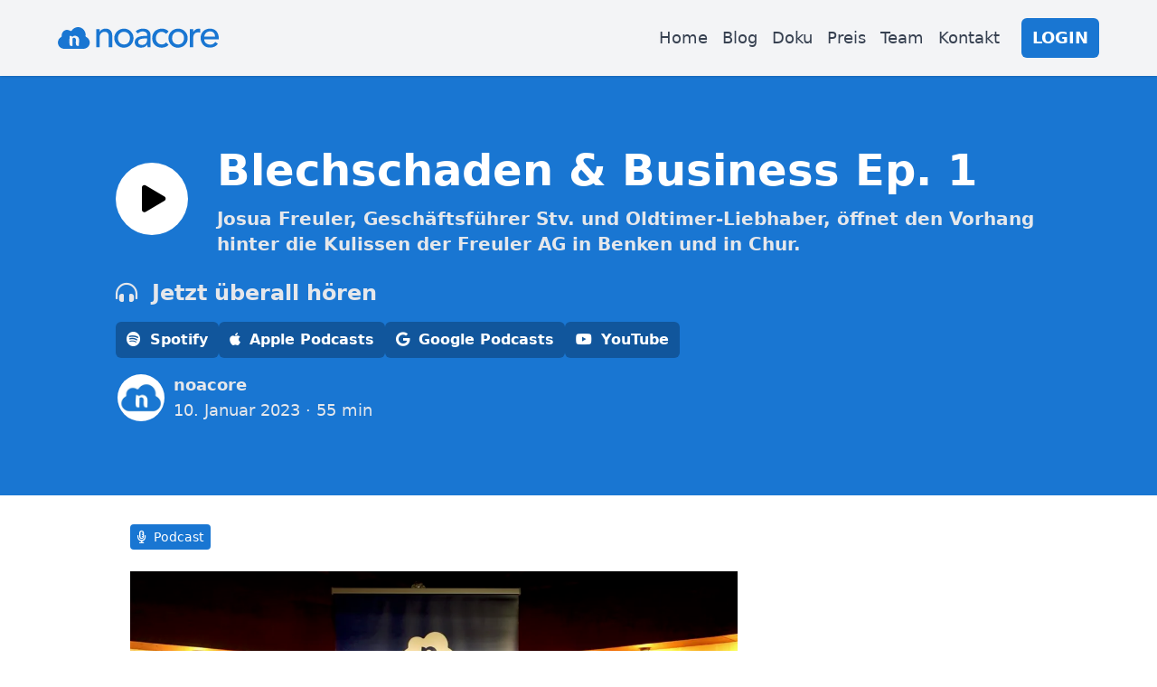

--- FILE ---
content_type: text/html
request_url: https://www.noacore.ch/blog/podcast/episode-1/
body_size: 9915
content:
<!doctype html><html lang="de" dir="ltr"><head><meta charset="utf-8"><meta http-equiv="X-UA-Compatible" content="IE=edge"><meta http-equiv="Content-Type" content="text/html; charset=utf-8"><meta name="viewport" content="width=device-width,initial-scale=1,viewport-fit=cover"><title>Blechschaden &amp; Business Ep. 1 | noacore</title><meta name="title" content="Blechschaden &amp; Business Ep. 1 | noacore"><meta name="description" content="Josua Freuler, Geschäftsführer Stv. und Oldtimer-Liebhaber, öffnet den Vorhang hinter die Kulissen der Freuler AG in Benken und in Chur."><meta name="keywords" content="blogPost,podcast,noacore,App,Web,Carrosserie,Lackiererei,Spritzwerk,Fahrzeugbau,Garage,Auto,Zeiterfassung,Planung,Fotodokumentation,Software,Programm,Digital,Werkzeug"><meta name="author" content="Surnet GmbH"><meta name="robots" content="index, follow"><link rel="canonical" href="https://www.noacore.ch/blog/podcast/episode-1/"><link rel="stylesheet" href="/css/styles.css"><link rel="apple-touch-icon" sizes="180x180" href="/apple-touch-icon.png"><link rel="icon" type="image/png" sizes="32x32" href="/favicon-32x32.png"><link rel="icon" type="image/png" sizes="194x194" href="/favicon-194x194.png"><link rel="icon" type="image/png" sizes="192x192" href="/android-chrome-192x192.png"><link rel="icon" type="image/png" sizes="16x16" href="/favicon-16x16.png"><link rel="manifest" href="/site.webmanifest"><link rel="mask-icon" href="/safari-pinned-tab.svg" color="#1976d2"><meta name="apple-mobile-web-app-title" content="noacore"><meta name="application-name" content="noacore"><meta name="msapplication-TileColor" content="#2d89ef"><meta name="theme-color" content="#1976d2"><meta property="og:type" content="website"><meta property="og:title" content="Blechschaden &amp; Business Ep. 1"><meta property="og:description" content="Josua Freuler, Geschäftsführer Stv. und Oldtimer-Liebhaber, öffnet den Vorhang hinter die Kulissen der Freuler AG in Benken und in Chur."><meta property="og:url" content="https://www.noacore.ch/blog/podcast/episode-1/"><meta property="og:image" content="https://www.noacore.ch/social/blog-podcast-episode-1.png"><meta property="og:image:alt" content="Blechschaden &amp; Business Ep. 1 | noacore"><meta property="twitter:card" content="summary_large_image"><script type="application/ld+json">{"@context":"https://schema.org","@type":"Product","@id":"https://www.noacore.ch","name":"noacore","sku":"nc","description":"Zeiterfassungs-, Fotodokumentations- und Planungs-Software für Carrosserie-, Lackier- und Autobetriebe","image":"https://www.noacore.ch/social/home.png","logo":"https://www.noacore.ch/noacore.svg","category":"Software","countryOfOrigin":"CH","url":"https://www.noacore.ch","offers":{"@type":"AggregateOffer","offeredBy":{"@type":"Organization","name":"Surnet GmbH"},"availability":"https://schema.org/InStock","businessFunction":"https://purl.org/goodrelations/v1#LeaseOut","lowPrice":"100.00","highPrice":"3905.00","priceCurrency":"CHF","priceSpecification":[{"@type":"UnitPriceSpecification","minPrice":"100.00","maxPrice":"355.00","priceCurrency":"CHF","valueAddedTaxIncluded":"https://schema.org/False","referenceQuantity":{"@type":"QuantitativeValue","value":"1","unitCode":"MON"}},{"@type":"UnitPriceSpecification","minPrice":"1100.00","maxPrice":"3905.00","priceCurrency":"CHF","valueAddedTaxIncluded":"https://schema.org/False","referenceQuantity":{"@type":"QuantitativeValue","value":"1","unitCode":"ANN"}}]},"aggregateRating":{"@type":"AggregateRating","ratingValue":"5","reviewCount":"5"},"review":[{"@type":"Review","name":"Produktivität verbessert","reviewBody":"Die noacore-App hat unsere internen Prozesse zum positivem beeinflusst und wichtige Faktoren wie Produktivität verbessert. Relevante Daten und Informationen sind für die Weiterverarbeitung in Echtzeit verfügbar. Besten Dank an das ganze Surnet GmbH Team!","author":{"@type":"Person","name":"Antonio Pascarella","image":"https://www.noacore.ch/img/testimonials/antonio_pascarella.jpg","worksFor":{"@type":"Organization","name":"Carrosserie Fischer AG","logo":"https://www.noacore.ch/img/logos/fischer.png","url":"https://www.fischer-sursee.ch"}},"reviewRating":{"@type":"Rating","ratingValue":"5"}},{"@type":"Review","name":"Prozesse optimiert","reviewBody":"Mit der Firma Surnet haben wir unsere Prozesse in der Werkstatt sowie in der Administration ständig optimiert und vereinfacht. Die Flexibilität und Engagement der Firma Surnet widerspiegelt sich in Ihrer Software. Die Benutzerfreundliche Oberfläche von Noacore ermöglicht uns schnelle Anpassungen und neue Ideen umzusetzten.","author":{"@type":"Person","name":"Dominik Freuler","image":"https://www.noacore.ch/img/testimonials/dominik_freuler.jpg","worksFor":{"@type":"Organization","name":"Freuler AG","logo":"https://www.noacore.ch/img/logos/freuler.png","url":"https://www.freuler.ch"}},"reviewRating":{"@type":"Rating","ratingValue":"5"}},{"@type":"Review","name":"Schneller und Effektiver","reviewBody":"Die App erleichtert uns die Arbeit sehr. Wir sind schneller und effektiver. Auftrag scannen Foto schiessen und schon ist alles automatisch am gewünschten Ort in einen neuen Ordner auf den PC gespeichert.","author":{"@type":"Person","name":"Kurt Moro","image":"https://www.noacore.ch/img/testimonials/kurt_moro.jpg","worksFor":{"@type":"Organization","name":"Th. Willy AG","logo":"https://www.noacore.ch/img/logos/thwilly.svg","url":"https://www.thwilly.ch"}},"reviewRating":{"@type":"Rating","ratingValue":"5"}},{"@type":"Review","name":"Transparenz für alle","reviewBody":"Noacore hat uns in ein neues Zeitalter versetzt – bessere Kommunikation, einfachere Dokumentenablage sowie Transparenz für alle Mitarbeiter. Das Werkzeug beschleunigt unsere internen Prozesse bei gleichzeitiger Qualitätsverbesserung und ist nicht mehr wegzudenken.","author":{"@type":"Person","name":"Arno Theus","image":"https://www.noacore.ch/img/testimonials/arno_theus.jpg","worksFor":{"@type":"Organization","name":"Carrosserie Theus AG","logo":"https://www.noacore.ch/img/logos/theus.png","url":"https://www.theus-chur.ch"}},"reviewRating":{"@type":"Rating","ratingValue":"5"}},{"@type":"Review","name":"Effizienz & Ordnung","reviewBody":"Mit der App noacore dokumentieren wir unsere individuellen Fahrzeugaufbauten strukturiert, standortübergreifend und nachvollziehbar. Noacore passt sich unserem Alltag an – nicht umgekehrt. Die App ist so intuitiv, dass sie von allen Mitarbeitenden problemlos genutzt wird – ein echter Gewinn für unser gesamtes Team.","author":{"@type":"Person","name":"Emmanuel van Caenegem","image":"https://www.noacore.ch/img/testimonials/emmanuel_van_caenegem.jpeg","worksFor":{"@type":"Organization","name":"MOBAS AG","logo":"https://www.noacore.ch/img/logos/mobas.jpg","url":"https://www.mobas.ch"}},"reviewRating":{"@type":"Rating","ratingValue":"5"}}],"brand":{"@type":"Brand","name":"noacore"},"manufacturer":{"@type":"Organization","name":"Surnet GmbH","image":"https://www.noacore.ch/surnet.svg","logo":"https://www.noacore.ch/surnet.svg","address":{"@type":"PostalAddress","streetAddress":"Wassergrabe 14","postalCode":"6210","addressLocality":"Sursee","addressCountry":"CH"},"telephone":"+41 41 562 99 50","email":"admin@surnet.ch","url":"https://www.surnet.ch","vatID":"CHE-216.290.750 MWST","contactPoint":[{"@type":"ContactPoint","email":"support@noacore.ch","telephone":"+41 41 562 99 51","contactType":"Support","availableLanguage":["German","English","French","Italian"]}]}}</script><style>.content h1 {
      font-size: 3rem;
      line-height: 1;
      font-weight: 600;
      margin-top: 3rem;
      margin-bottom: 2rem;
      
      overflow-wrap: break-word;
      word-wrap: break-word;
      -ms-word-break: break-all;
      word-break: break-all;
      word-break: break-word;
      -ms-hyphens: auto;
      -moz-hyphens: auto;
      -webkit-hyphens: auto;
      hyphens: auto;
    }
    .content h2 {
      font-size: 2.25rem;
      line-height: 2.5rem;
      font-weight: 600;
      margin-top: 3rem;
      margin-bottom: 2rem;
      
      overflow-wrap: break-word;
      word-wrap: break-word;
      -ms-word-break: break-all;
      word-break: break-all;
      word-break: break-word;
      -ms-hyphens: auto;
      -moz-hyphens: auto;
      -webkit-hyphens: auto;
      hyphens: auto;
    }
    .content h3 {
      font-size: 1.5rem;
      line-height: 2rem;
      font-weight: 600;
      margin-top: 3rem;
      margin-bottom: 2rem;
    }
    .content ol {
      list-style: decimal;
      margin: auto;
      padding-inline-start: 40px;
    }
    .content p {
      margin-bottom: 1rem;
    }
    .timestamp {
      text-decoration: underline;
      cursor: pointer;
    }
    .timestamp:hover {
      color: #1976d2;
    }</style><style>.bg-ready .bg-hero { background-image: url(/img/min/NPWsngKjM6-320.jpeg) }.webp.bg-ready .bg-hero { background-image: url(/img/min/NPWsngKjM6-320.webp) }.avif.bg-ready .bg-hero { background-image: url(/img/min/NPWsngKjM6-320.avif) }@media (min-width: 320px), (min-height: 179px) {
      .bg-ready .bg-hero { background-image: url(/img/min/NPWsngKjM6-320.jpeg) }
      .webp.bg-ready .bg-hero { background-image: url(/img/min/NPWsngKjM6-320.webp) }
      .avif.bg-ready .bg-hero { background-image: url(/img/min/NPWsngKjM6-320.avif) }
    }@media (min-width: 640px), (min-height: 358px) {
      .bg-ready .bg-hero { background-image: url(/img/min/NPWsngKjM6-640.jpeg) }
      .webp.bg-ready .bg-hero { background-image: url(/img/min/NPWsngKjM6-640.webp) }
      .avif.bg-ready .bg-hero { background-image: url(/img/min/NPWsngKjM6-640.avif) }
    }@media (min-width: 960px), (min-height: 537px) {
      .bg-ready .bg-hero { background-image: url(/img/min/NPWsngKjM6-960.jpeg) }
      .webp.bg-ready .bg-hero { background-image: url(/img/min/NPWsngKjM6-960.webp) }
      .avif.bg-ready .bg-hero { background-image: url(/img/min/NPWsngKjM6-960.avif) }
    }@media (min-width: 1280px), (min-height: 716px) {
      .bg-ready .bg-hero { background-image: url(/img/min/NPWsngKjM6-1280.jpeg) }
      .webp.bg-ready .bg-hero { background-image: url(/img/min/NPWsngKjM6-1280.webp) }
      .avif.bg-ready .bg-hero { background-image: url(/img/min/NPWsngKjM6-1280.avif) }
    }@media (min-width: 1600px), (min-height: 895px) {
      .bg-ready .bg-hero { background-image: url(/img/min/NPWsngKjM6-1600.jpeg) }
      .webp.bg-ready .bg-hero { background-image: url(/img/min/NPWsngKjM6-1600.webp) }
      .avif.bg-ready .bg-hero { background-image: url(/img/min/NPWsngKjM6-1600.avif) }
    }@media (min-width: 1920px), (min-height: 1074px) {
      .bg-ready .bg-hero { background-image: url(/img/min/NPWsngKjM6-1920.jpeg) }
      .webp.bg-ready .bg-hero { background-image: url(/img/min/NPWsngKjM6-1920.webp) }
      .avif.bg-ready .bg-hero { background-image: url(/img/min/NPWsngKjM6-1920.avif) }
    }</style><style>.phone {
        position: relative;
        top: 0;
        left: 0;
        aspect-ratio: 1318/2660;
      }
      .phone-screen {
        position: absolute;
        top: 0;
        left: 0;
        padding-left: 5.60%;
        padding-right: 5.60%;
        padding-top: 4.65%;
        width: 100%;
      }
      .phone-border {
        position: absolute;
        top: 0;
        left: 0;
        width: 100%;
      }</style><style>.display {
        position: relative;
        top: 0;
        left: 0;
        aspect-ratio: 3910/2241;
      }
      .display-screen {
        position: absolute;
        top: 0;
        left: 0;
        padding-left: 10.70%;
        padding-right: 10.70%;
        padding-top: 2.51%;
        width: 100%;
      }
      .display-border {
        position: absolute;
        top: 0;
        left: 0;
        width: 100%;
      }</style><script>function AddClass(A){document.documentElement.classList.add(A)}var avif=new Image;avif.src="[data-uri]",avif.onload=function(){AddClass("avif"),AddClass("bg-ready")},avif.onerror=function(){var A=new Image;A.src="[data-uri]",A.onload=function(){AddClass("webp"),AddClass("bg-ready")},avif.onerror=function(){AddClass("bg-ready")}},setTimeout((function(){AddClass("bg-ready")}),100);</script><script src="/js/alpine.min.js" defer="defer"></script></head><body x-data="{ mainnavOpen: false, sidenavOpen: false }" class="flex flex-col h-screen"><header class="bg-gray-100 md:px-6-safe px-4-safe md:py-5 py-3 w-full top-0 fixed z-50 shadow"><div class="max-w-6xl mx-auto flex items-center flex-wrap justify-between"><a href="/" class="flex items-center md:h-6 h-5 fill-current text-noacore-blue"> <?xml version="1.0" encoding="utf-8"?> <svg version="1.2" baseProfile="tiny" id="t1484601781681" xmlns:svgjs="http://svgjs.com/svgjs" xmlns="http://www.w3.org/2000/svg" xmlns:xlink="http://www.w3.org/1999/xlink" x="0px" y="0px" viewBox="0 0 252.5 34" overflow="visible" xml:space="preserve" height="100%"><defs><title>noacore</title></defs><g id="SvgjsG1058" transform="matrix(1,0,0,1,53.14811706542969,119.68612670898438)"><g id="SvgjsUse1056"><path d="M21.9-117.3c3.2,0,5.7,1,7.5,2.9c1.8,1.9,2.8,4.5,2.8,7.7v18.5h-5.4v-17c0-2.2-0.6-3.9-1.7-5.2c-1.1-1.3-2.7-1.9-4.8-1.9
			c-2.5,0-4.5,0.8-5.9,2.5s-2.1,3.9-2.1,6.7v14.9H7v-28.4h5.4v4.4h0.1c0.8-1.6,2-2.8,3.7-3.8S19.8-117.3,21.9-117.3z M50.5-117.3
			c4.2,0,7.8,1.4,10.7,4.3s4.4,6.4,4.4,10.6c0,4.2-1.5,7.7-4.4,10.6s-6.5,4.3-10.7,4.4c-4.2,0-7.7-1.4-10.6-4.3
			c-2.9-2.9-4.4-6.4-4.5-10.6c0-4.1,1.4-7.6,4.3-10.5C42.7-115.8,46.2-117.2,50.5-117.3z M41.2-102.4c0,2.9,0.9,5.3,2.6,7.1
			c1.7,1.8,4,2.7,6.8,2.8c2.8,0,5.1-0.9,6.8-2.7c1.7-1.8,2.5-4.2,2.6-7.2c0-2.9-0.8-5.3-2.5-7.1c-1.7-1.8-4-2.8-6.9-2.8
			c-2.8,0-5.1,0.9-6.8,2.8C42-107.6,41.2-105.2,41.2-102.4z M80.3-117.3c3.6,0,6.5,0.8,8.6,2.5c2.1,1.6,3.2,3.9,3.3,6.8v15.2
			c0,1.4,0.1,3,0.2,4.6h-4.8c-0.1-1.3-0.2-2.7-0.2-4.3h-0.1c-1.2,1.8-2.7,3.1-4.3,3.9s-3.5,1.1-5.7,1.1c-2.9,0-5.3-0.8-7.1-2.3
			s-2.7-3.6-2.7-6.2c0-3.2,1.4-5.7,4.1-7.3c2.7-1.7,6.6-2.5,11.5-2.5h4v-1c0-1.9-0.6-3.4-1.9-4.5c-1.3-1.1-2.9-1.7-4.9-1.7
			c-1.5,0-2.8,0.2-4,0.7s-2.5,1.3-4.1,2.6l-3.2-3.4C72.1-115.8,75.8-117.2,80.3-117.3z M72.9-96.4c0,3.1,2,4.6,6.1,4.6
			c2.4,0,4.4-0.7,5.8-2.2c1.5-1.5,2.2-3.6,2.2-6.3v-1.6H84c-3.5,0-6.3,0.4-8.2,1.3C73.9-99.6,72.9-98.2,72.9-96.4z M109.9-117.3
			c4.5,0,8.2,1.5,10.9,4.5l-4.1,3.7c-2-2.1-4.3-3.2-7.1-3.2c-2.6,0-4.8,0.9-6.4,2.8s-2.5,4.3-2.5,7.3c0,2.8,0.9,5.1,2.6,6.9
			s3.9,2.7,6.6,2.8c2.8,0,5.1-1.1,6.9-3.2l3.8,3.8c-2.6,2.9-6.2,4.4-10.8,4.4c-4.4,0-7.9-1.4-10.7-4.1c-2.7-2.7-4.2-6.3-4.2-10.7
			c0-4.5,1.4-8.1,4.2-10.9C102-115.8,105.6-117.2,109.9-117.3z M135.5-117.3c4.2,0,7.8,1.4,10.7,4.3s4.4,6.4,4.4,10.6
			c0,4.2-1.5,7.7-4.4,10.6s-6.5,4.3-10.7,4.4c-4.2,0-7.7-1.4-10.6-4.3c-2.9-2.9-4.4-6.4-4.5-10.6c0-4.1,1.4-7.6,4.3-10.5
			S131.2-117.2,135.5-117.3L135.5-117.3z M126.1-102.4c0,2.9,0.9,5.3,2.6,7.1c1.7,1.8,4,2.7,6.8,2.8c2.8,0,5.1-0.9,6.8-2.7
			c1.7-1.8,2.5-4.2,2.6-7.2c0-2.9-0.8-5.3-2.5-7.1c-1.7-1.8-4-2.8-6.9-2.8c-2.8,0-5.1,0.9-6.8,2.8
			C127-107.6,126.1-105.2,126.1-102.4L126.1-102.4z M167.9-117.3c1,0,1.8,0.1,2.4,0.4l-0.2,5.8c-1-0.3-1.9-0.4-2.7-0.4
			c-5.3,0-8,3-8.1,8.9v14.5h-5.4v-28.4h5.4v4.4h0.1c0.7-1.5,1.9-2.7,3.5-3.7S166.1-117.3,167.9-117.3L167.9-117.3z M185.5-117.3
			c4.4,0,7.8,1.4,10.2,4.1c2.4,2.7,3.7,6.5,3.7,11.3v1.5h-22.8c0,2.3,0.9,4.3,2.8,5.8c1.9,1.6,4.1,2.4,6.8,2.4c3,0,5.6-1.4,7.8-4.3
			l4.1,3.1c-3,3.9-7.2,5.8-12.6,5.8c-4.4,0-7.9-1.4-10.5-4.2s-4-6.4-4.1-10.8c0-4.2,1.4-7.8,4.1-10.6
			C177.6-115.8,181.1-117.2,185.5-117.3L185.5-117.3z M193.6-104.7c-0.1-2.7-0.8-4.7-2.3-6.2s-3.4-2.1-5.9-2.1
			c-1.7,0-3.2,0.4-4.5,1.2s-2.4,1.9-3.1,3.2c-0.8,1.3-1.1,2.6-1.1,3.9H193.6L193.6-104.7z"/></g></g><path d="M44.4,15.4c-0.8-0.4-1.2-1.2-1-2c0.3-2,0.1-4.3-1.1-6.6c-1.7-3.6-5.1-6.2-9-6.7c-4.8-0.6-9.1,1.6-11.4,5.2
	c-0.6,0.9-1.9,1.1-2.8,0.4c-1.3-0.9-2.9-1.4-4.6-1.4c-2.1,0-4.3,0.8-5.8,2.3c-2.5,2.6-2.7,4.9-2.5,6.9c0.1,0.9-0.4,1.7-1.1,2.1
	c-3.2,1.8-5.3,5.2-5,9.1C0.3,30.1,5,34,10.3,34h29.5c4.9,0,9.3-3.4,10.1-8.2C50.6,21.2,48.2,17.2,44.4,15.4z M33.2,22.8
	c0,1,0,1.9-0.1,2.8c0,0.9,0,1.6,0,2.2c0,0.6,0,1,0.1,1.2c0,0-0.1,0.1-0.4,0.2c-0.3,0.1-0.6,0.1-1,0.2c-0.4,0-0.8,0-1.3-0.1
	c-0.5-0.1-0.9-0.4-1.3-0.7c-0.3-0.3-0.5-0.7-0.7-1.3c-0.1-0.6-0.3-1.2-0.3-2c-0.1-0.8-0.1-1.6,0-2.4c0-0.9,0.1-1.7,0.1-2.6
	c0-0.9-0.2-1.7-0.4-2.2c-0.3-0.5-0.7-0.9-1.1-1.1c-0.4-0.2-0.8-0.3-1.2-0.4c-0.4,0-0.7,0-0.9,0.1c-0.7,0.2-1.3,0.6-1.6,1.1
	c0.1,1,0.1,2.1,0.1,3.4c0,1.2-0.1,2.4-0.1,3.5c0,1.1-0.1,2.1-0.1,2.9c0,0.8,0,1.4,0.1,1.6c0,0-0.1,0.1-0.4,0.2
	c-0.3,0.1-0.6,0.1-1,0.2c-0.4,0-0.8,0-1.3-0.1c-0.5-0.1-0.9-0.4-1.3-0.7c-0.3-0.3-0.6-0.9-0.7-1.7c-0.1-0.8-0.2-1.7-0.3-2.7
	c0-1,0-2.1,0-3.2c0.1-1.1,0.1-2.2,0.2-3.2c0.1-1,0.1-1.9,0.2-2.7c0.1-0.8,0.1-1.3,0-1.6c0,0,0.2,0,0.5,0c0.3,0,0.7,0,1.2,0.1
	c0.5,0.1,0.9,0.3,1.4,0.5c0.5,0.2,0.8,0.6,1,1c0.4-0.4,0.8-0.7,1.4-1c0.5-0.3,1.2-0.6,2-0.7c0.2-0.1,0.6-0.1,1.1-0.1
	c0.5,0,1,0.1,1.5,0.3c0.5,0.2,1.1,0.4,1.7,0.7c0.6,0.3,1.1,0.7,1.5,1.2c0.5,0.5,0.8,1.1,1.1,1.8c0.3,0.7,0.4,1.6,0.4,2.6
	C33.2,20.8,33.2,21.8,33.2,22.8z"/></svg> </a><span class="flex-grow"></span><div class="block md:hidden rounded-md my-1 hover:bg-noacore-blue-dark bg-noacore-blue text-white"><a href="https://login.noacore.ch/" target="_blank" rel="noopener" class="block py-1 px-2 uppercase font-semibold">Login</a></div><button @click="mainnavOpen = !mainnavOpen" @keydown.escape="mainnavOpen = false" class="md:hidden cursor-pointer fill-current text-gray-800 ml-4 w-4" aria-label="Hauptmenü"><i x-show="!mainnavOpen" class="far fa-ellipsis-v fa-lg"></i> <i x-show="mainnavOpen" class="far fa-times fa-lg"></i></button><nav id="menu" class="md:flex md:items-center md:w-auto w-full" :class="{ 'block': mainnavOpen, 'hidden': !mainnavOpen }"><ul class="md:flex items-center justify-between text-lg text-gray-700 pt-3 md:pt-0"><li><a href="/" class="block md:py-0 py-1 px-2 hover:text-noacore-blue">Home</a></li><li><a href="/blog/" class="block md:py-0 py-1 px-2 hover:text-noacore-blue">Blog</a></li><li><a href="/docs/" class="block md:py-0 py-1 px-2 hover:text-noacore-blue">Doku</a></li><li><a href="/pricing/" class="block md:py-0 py-1 px-2 hover:text-noacore-blue">Preis</a></li><li><a href="/about/" class="block md:py-0 py-1 px-2 hover:text-noacore-blue">Team</a></li><li><a href="/contact/" class="block md:py-0 py-1 px-2 hover:text-noacore-blue">Kontakt</a></li><li class="hidden md:block rounded-md my-0 ml-4 hover:bg-noacore-blue-dark bg-noacore-blue text-white"><a href="https://login.noacore.ch/" target="_blank" rel="noopener" class="block py-2 px-3 uppercase font-semibold">Login</a></li></ul></nav></div></header><div class="md:mt-header-md mt-header-sm"></div><main class="flex-grow bg-white" x-data="podcast()"><section class="bg-noacore-blue pt-12 pb-16 lg:pb-20 lg:pt-20 w-full px-4-safe"><div class="max-w-5xl mx-auto"><a href="#players" class="rounded-full sm:float-left w-20 h-20 bg-white sm:mr-8 sm:mt-4 mb-4 sm:mb-8 flex items-center justify-center cursor-pointer"><span><i class="fas fa-play text-3xl ml-1"></i></span></a><h1 class="text-5xl text-white font-semibold mb-4">Blechschaden &amp; Business Ep. 1</h1><h3 class="text-xl text-gray-200 font-semibold min-h-[4rem]">Josua Freuler, Geschäftsführer Stv. und Oldtimer-Liebhaber, öffnet den Vorhang hinter die Kulissen der Freuler AG in Benken und in Chur.</h3><h4 class="text-2xl text-gray-200 font-semibold mt-4"><i class="fas fa-headphones-alt inline-block mr-2"></i> Jetzt überall hören</h4><div class="flex flex-row flex-wrap justify-start gap-4 mt-4"><div class="rounded-md hover:bg-noacore-blue-dark bg-noacore-blue-hover text-white"><a href="https://open.spotify.com/show/367Tbq9GzPgXJuRHBwuP36" class="block py-2 px-3 font-semibold cursor-pointer"><i class="fab fa-spotify inline-block mr-1"></i> Spotify</a></div><div class="rounded-md hover:bg-noacore-blue-dark bg-noacore-blue-hover text-white"><a href="https://podcasts.apple.com/us/podcast/blechschaden-business/id1664118602" class="block py-2 px-3 font-semibold cursor-pointer"><i class="fab fa-apple inline-block mr-1"></i> Apple Podcasts</a></div><div class="rounded-md hover:bg-noacore-blue-dark bg-noacore-blue-hover text-white"><a href="https://podcasts.google.com/feed/aHR0cHM6Ly9mZWVkcy50cmFuc2lzdG9yLmZtL2JsZWNoc2NoYWRlbg==" class="block py-2 px-3 font-semibold cursor-pointer"><i class="fab fa-google inline-block mr-1"></i> Google Podcasts</a></div><div class="rounded-md hover:bg-noacore-blue-dark bg-noacore-blue-hover text-white"><a href="https://www.youtube.com/watch?v=tD16ii6iwX8" class="block py-2 px-3 font-semibold cursor-pointer"><i class="fab fa-youtube inline-block mr-1"></i> YouTube</a></div></div><div class="mt-4"><picture><source type="image/avif" srcset="/img/min/mPhRyVDd9i-80.avif 80w, /img/min/mPhRyVDd9i-160.avif 160w, /img/min/mPhRyVDd9i-240.avif 240w" sizes="1x,2x,3x"><source type="image/webp" srcset="/img/min/mPhRyVDd9i-80.webp 80w, /img/min/mPhRyVDd9i-160.webp 160w, /img/min/mPhRyVDd9i-240.webp 240w" sizes="1x,2x,3x"><img class="w-14 h-14 object-cover rounded-full border-2 border-noacore-blue float-left mr-2" alt="noacore" loading="lazy" decoding="async" src="/img/min/mPhRyVDd9i-80.png" width="240" height="240" srcset="/img/min/mPhRyVDd9i-80.png 80w, /img/min/mPhRyVDd9i-160.png 160w, /img/min/mPhRyVDd9i-240.png 240w" sizes="1x,2x,3x"></picture><p class="text-lg text-gray-200 font-semibold">noacore</p><p class="text-lg text-gray-200">10. Januar 2023 · 55 min</p></div></div></section><section class="max-w-5xl mx-auto my-8 px-4-safe"><div class="mt-4 mb-2 flex flex-row flex-wrap gap-2"><span class="text-white text-sm py-1 px-2 rounded bg-noacore-blue"><i class="far fa-microphone-alt inline-block mr-1"></i> Podcast</span></div><div class="max-w-2xl mb-4 pt-4" id="players"><lite-youtube id="youtubePodcast" videoid="tD16ii6iwX8" x-bind:params="youtubeParams" style="background-image: url(/img/min/thBQ8rifCk-1080.jpeg); background-image: url(/img/min/thBQ8rifCk-1080.webp);"><button type="button" class="lty-playbtn"><span class="lyt-visually-hidden">Blechschaden &amp; Business Ep. 1</span></button></lite-youtube><iframe x-bind:src="transistorSrc" width="100%" height="180" frameborder="no" scrolling="no" seamless="true" style="width:100%; height:180px;" class="mt-4"></iframe></div><article class="content"><p>Josua Freuler, Geschäftsführer Stv. und Oldtimer-Liebhaber, öffnet den Vorhang hinter die Kulissen der Freuler AG in Benken und in Chur.</p><p>In der 1. Episode gehen wir auf folgende spannende Themen ein:</p><ul><li>- Was es bewirken kann, einen Generationswechsel frühzeitig anzugehen</li><li>- „Minütele“ bringt nichts, dagegen Standzeiten zu verkürzen und Mitarbeiter miteinzubeziehen</li><li>- PPA Lackiersystem von AkzoNobel – 20% weniger Lackierverbrauch?!</li></ul><h3>Highlights</h3><ul><li><strong>(<span class="timestamp" @click="onClick(0)">00:00</span>) - Intro</strong></li><li><strong>(<span class="timestamp" @click="onClick(84)">01:24</span>) - Vorstellung Josua Freuler / Freuler AG</strong></li><li><strong>(<span class="timestamp" @click="onClick(342)">05:42</span>) - Entweder, Oder Fragerunde</strong></li><li><strong>(<span class="timestamp" @click="onClick(463)">07:43</span>) - Generationenwechsel</strong><ul><li>(<span class="timestamp" @click="onClick(519)">08:39</span>) - Wie lange dauerte die Übergabe bei der Freuler AG?</li><li>(<span class="timestamp" @click="onClick(681)">11:21</span>) - Grösste Hürden</li><li>(<span class="timestamp" @click="onClick(828)">13:48</span>) - Wertvollster Tipp für Josua</li><li>(<span class="timestamp" @click="onClick(1034)">17:14</span>) - Beispielszenario Übergabe</li><li>(<span class="timestamp" @click="onClick(1156)">19:16</span>) - Umgang mit der jungen Generation Z</li></ul></li><li><strong>(<span class="timestamp" @click="onClick(1327)">22:07</span>) - Produktivitätssteigerung</strong><ul><li>(<span class="timestamp" @click="onClick(1484)">24:44</span>) - Standzeiten</li><li>(<span class="timestamp" @click="onClick(1537)">25:37</span>) - Swiss Lean</li><li>(<span class="timestamp" @click="onClick(1626)">27:06</span>) - Verbesserung bei Josua</li><li>(<span class="timestamp" @click="onClick(1672)">27:52</span>) - Inputs von Mitarbeitern</li><li>(<span class="timestamp" @click="onClick(1757)">29:17</span>) - Messbarkeit von Optimierungen</li><li>(<span class="timestamp" @click="onClick(1909)">31:49</span>) - Hilfsmittel für Produktivität</li><li>(<span class="timestamp" @click="onClick(1958)">32:38</span>) - Wo werden Mitarbeiter mehr einbezogen?</li><li>(<span class="timestamp" @click="onClick(2047)">34:07</span>) - Persönlicher Produktivitätshack</li><li>(<span class="timestamp" @click="onClick(2131)">35:31</span>) - Priorisieren</li><li>(<span class="timestamp" @click="onClick(2175)">36:15</span>) - Aktuelle Verbesserungen im Gange</li></ul></li><li><strong>(<span class="timestamp" @click="onClick(2248)">37:28</span>) - Paint PerformAir (PPA) Lackiersystem von AkzoNobel</strong></li><li><strong>(<span class="timestamp" @click="onClick(2613)">43:33</span>) - Josua Freuler ganz persönlich</strong></li><li><strong>(<span class="timestamp" @click="onClick(3159)">52:39</span>) - Frage für nächste Folge</strong></li></ul></article><h4 class="text-3xl font-semibold mt-16 mb-4"><i class="fas fa-headphones-alt inline-block mr-2"></i> Jetzt überall hören</h4><p>Höre die Podcast Folge auf der Plattform deiner Wahl.</p><div class="flex flex-row flex-wrap justify-start gap-4 mt-4"><div class="rounded-md hover:bg-noacore-blue-dark bg-noacore-blue text-white"><a href="https://open.spotify.com/show/367Tbq9GzPgXJuRHBwuP36" class="block py-2 px-3 font-semibold cursor-pointer"><i class="fab fa-spotify inline-block mr-1"></i> Spotify</a></div><div class="rounded-md hover:bg-noacore-blue-dark bg-noacore-blue text-white"><a href="https://podcasts.apple.com/us/podcast/blechschaden-business/id1664118602" class="block py-2 px-3 font-semibold cursor-pointer"><i class="fab fa-apple inline-block mr-1"></i> Apple Podcasts</a></div><div class="rounded-md hover:bg-noacore-blue-dark bg-noacore-blue text-white"><a href="https://podcasts.google.com/feed/aHR0cHM6Ly9mZWVkcy50cmFuc2lzdG9yLmZtL2JsZWNoc2NoYWRlbg==" class="block py-2 px-3 font-semibold cursor-pointer"><i class="fab fa-google inline-block mr-1"></i> Google Podcasts</a></div><div class="rounded-md hover:bg-noacore-blue-dark bg-noacore-blue text-white"><a href="https://www.youtube.com/watch?v=tD16ii6iwX8" class="block py-2 px-3 font-semibold cursor-pointer"><i class="fab fa-youtube inline-block mr-1"></i> YouTube</a></div></div></section></main><script type="text/javascript">function podcast() {
    // Get seconds from Query Params
    const params = new Proxy(new URLSearchParams(window.location.search), {
      get: (searchParams, prop) => searchParams.get(prop),
    });
    let seconds = 0;
    if (params.t) {
      const times = params.t.split(':');
      const minSecRegex = /(\d*)m(\d*)s/;
      const secRegex = /(\d*)m(\d*)s/;
      if (times.length === 2) {
        seconds = (parseInt(times[0]) * 60) + parseInt(times[1]);
      } else if (minSecRegex.test(params.t)) {
        const res = minSecRegex.exec(params.t);
        seconds = (parseInt(res[1]) * 60) + parseInt(res[2]);
      } else if (secRegex.test(params.t)) {
        const res = secRegex.exec(params.t);
        seconds = parseInt(res[1]);
      } else {
        seconds = params.t || 0;
      }
    }
    
    return {
      onClick(timestamp) {
        this.startTime = timestamp;
        const element = document.querySelector('#players');
        element.scrollIntoView({
          behavior: 'smooth',
          block: 'start'
        });
        var youtubeItem = document.getElementById('youtubePodcast');
        if (!youtubeItem) return;
        var youtubeIframe = youtubeItem.getElementsByTagName('iframe');
        if (youtubeIframe.length !== 1) return;
        youtubeIframe[0].src = 'https://www.youtube-nocookie.com/embed/tD16ii6iwX8?autoplay=1&modestbranding=1&playsinline=1&iv_load_policy=3&start=' + timestamp;
      },
      startTime: seconds,
      get transistorSrc() {
        return 'https://share.transistor.fm/e/50194e36/dark?t=' + this.startTime;
      },
      get youtubeParams() {
        return 'autoplay=1&modestbranding=1&playsinline=1&iv_load_policy=3&start=' + this.startTime;
      }
    }
  }</script><footer class="bg-gray-800 pt-4"><div class="max-w-6xl m-auto text-gray-800 flex flex-wrap justify-left px-safe"><div class="p-5 w-1/2 sm:w-4/12 xl:w-3/12"><div class="text-xs uppercase text-gray-400 font-medium mb-6">Navigation</div><a href="/" class="my-3 block text-gray-300 hover:text-gray-100 text-sm font-medium duration-700">Home </a><a href="/blog/" class="my-3 block text-gray-300 hover:text-gray-100 text-sm font-medium duration-700">Blog </a><a href="/docs/" class="my-3 block text-gray-300 hover:text-gray-100 text-sm font-medium duration-700">Dokumentation </a><a href="/pricing/" class="my-3 block text-gray-300 hover:text-gray-100 text-sm font-medium duration-700">Preis </a><a href="/about/" class="my-3 block text-gray-300 hover:text-gray-100 text-sm font-medium duration-700">Team </a><a href="/contact/" class="my-3 block text-gray-300 hover:text-gray-100 text-sm font-medium duration-700">Kontakt </a><a href="/blog/archive/" class="my-3 block text-gray-300 hover:text-gray-100 text-sm font-medium duration-700">Blog Archiv </a><a href="/terms/" class="my-3 block text-gray-300 hover:text-gray-100 text-sm font-medium duration-700">AGB </a><a href="/dpa/" class="my-3 block text-gray-300 hover:text-gray-100 text-sm font-medium duration-700">AVV </a><a href="/privacy/" class="my-3 block text-gray-300 hover:text-gray-100 text-sm font-medium duration-700">Datenschutz </a><a href="/legal/" class="my-3 block text-gray-300 hover:text-gray-100 text-sm font-medium duration-700">Impressum </a><a href="https://login.noacore.ch/" target="_blank" rel="noopener" class="my-3 block text-gray-300 hover:text-gray-100 text-sm font-medium duration-700">Login</a></div><div class="p-5 w-1/2 sm:w-4/12 xl:w-3/12"><div class="text-xs uppercase text-gray-400 font-medium mb-6">Community</div><a href="https://www.linkedin.com/showcase/noacore" target="_blank" rel="noopener" class="my-3 block text-gray-300 hover:text-gray-100 text-sm font-medium duration-700">LinkedIn </a><a href="https://www.facebook.com/noacore.ch" target="_blank" rel="noopener" class="my-3 block text-gray-300 hover:text-gray-100 text-sm font-medium duration-700">Facebook </a><a href="https://www.instagram.com/noacore.ch" target="_blank" rel="noopener" class="my-3 block text-gray-300 hover:text-gray-100 text-sm font-medium duration-700">Instagram </a><a href="https://www.tiktok.com/@noacore.ch" target="_blank" rel="noopener" class="my-3 block text-gray-300 hover:text-gray-100 text-sm font-medium duration-700">TikTok </a><a href="https://open.spotify.com/show/367Tbq9GzPgXJuRHBwuP36" target="_blank" rel="noopener" class="my-3 block text-gray-300 hover:text-gray-100 text-sm font-medium duration-700">Spotify </a><a href="https://www.youtube.com/@noacore" target="_blank" rel="noopener" class="my-3 block text-gray-300 hover:text-gray-100 text-sm font-medium duration-700">YouTube </a><a href="https://github.com/Surnet" target="_blank" rel="noopener" class="my-3 block text-gray-300 hover:text-gray-100 text-sm font-medium duration-700">GitHub</a></div><div class="p-5 w-full sm:w-4/12 xl:w-3/12"><div class="text-xs uppercase text-gray-400 font-medium mb-6">Kontakt</div><a href="https://www.surnet.ch" target="_blank" aria-label="Surnet" class="flex mt-4 fill-current text-gray-200 max-w-[150px] h-10"><svg xmlns="http://www.w3.org/2000/svg" x="0px" y="0px" viewBox="0 0 568.68 173.45" height="100%"><defs><style>.a {
        fill: #f59b05;
      }</style></defs><path class="a" d="M147.2,173H.84L8.73,154.6H155.08q32.43,0,39.18-15.68L238.39,36Q253.26,1.19,322.16,1.19H477.29L469.41,19.6H314.28q-32.43,0-39.41,16.36l-44.13,103Q216.33,173,147.2,173Z"/><g><g><path d="M280.49,161.39l14.94-33.89h9.25l-14.95,33.89q-3.64,8.38-21.17,8.39h-30.8q-17.46,0-13.69-8.56L239,127.5h9.24l-14.89,33.72q-1.83,4,6.44,4h30.81Q278.78,165.25,280.49,161.39Z"/><path d="M356.31,132H324.59q-8.16,0-10,3.94l-14.89,33.81h-9.24L305.36,136q3.76-8.48,21.22-8.47H358.3Z"/></g><g><path d="M370.71,136.05l-14.94,33.81h-9.24l14.94-33.81q3.7-8.48,21.17-8.47h30.81q17.44,0,13.69,8.56l-14.89,33.72H403l14.89-33.72c1.17-2.69-1-4-6.45-4H380.64C375.16,132.11,371.86,133.43,370.71,136.05Z"/><path d="M477.4,153.25H433.24l-3.59,8.06q-1.83,4,6.44,4h48.27l-2,4.53H434.1q-17.46,0-13.69-8.55l11.12-25.17q3.77-8.56,21.22-8.56H488.7q17.44,0,13.52,9l-3.66,8.22Q494.63,153.26,477.4,153.25Zm-36.63-17.11-5.53,12.58h44q8.22,0,10.1-4l3.82-8.64q1.71-3.93-6.5-3.94H450.76Q442.54,132.11,440.77,136.14Z"/><path d="M513.51,127.5,516,122h9.25l-2.46,5.54h45.07l-2,4.53H520.76l-12.95,29.36q-1.71,3.86,6.5,3.86h37l-2,4.53h-37q-17.4,0-13.75-8.39l13-29.36h-10.1l2-4.53Z"/></g></g></svg></a><p class="my-3 block text-gray-300 text-sm font-medium duration-700 vcard"><span class="fn org">Surnet GmbH</span><br><span class="adr"><span class="street-address">Wassergrabe 14</span><br><span class="postal-code">6210</span> <span class="locality">Sursee</span></span><br><br><a class="url" href="https://www.surnet.ch">www.surnet.ch</a><br><br><a class="email" href="mailto:admin@noacore.ch">admin@noacore.ch</a><br><br><a class="tel" href="tel:+41415629950">+41 41 562 99 50</a></p></div><div class="p-5 w-full xl:w-3/12"><div class="text-xs uppercase text-gray-400 font-medium mb-6">Mitgliedschaften</div><p class="text-gray-300 leading-normal">noacore wird zu 100% in der Schweiz von uns selbst programmiert.</p><a href="https://www.swissmadesoftware.org" target="_blank" aria-label="Swiss Made Software" class="flex mt-4"><picture><source type="image/avif" srcset="/img/min/TveeIXVq6k-128.avif 128w, /img/min/TveeIXVq6k-256.avif 256w, /img/min/TveeIXVq6k-384.avif 384w" sizes="1x,2x,3x"><source type="image/webp" srcset="/img/min/TveeIXVq6k-128.webp 128w, /img/min/TveeIXVq6k-256.webp 256w, /img/min/TveeIXVq6k-384.webp 384w" sizes="1x,2x,3x"><img class="object-contain w-64" alt="Swiss Made Software" loading="lazy" decoding="async" src="/img/min/TveeIXVq6k-128.png" width="384" height="64" srcset="/img/min/TveeIXVq6k-128.png 128w, /img/min/TveeIXVq6k-256.png 256w, /img/min/TveeIXVq6k-384.png 384w" sizes="1x,2x,3x"></picture></a></div></div><div class="pt-2"><div class="flex pb-5 px-3 m-auto pt-5 border-t border-gray-500 text-gray-400 text-sm flex-col md:flex-row max-w-6xl"><div class="mt-2 ml-safe">Copyright © 2025 <a href="https://www.surnet.ch" target="_blank">Surnet GmbH</a>. Alle Rechte vorbehalten.</div><div class="md:flex-auto md:flex-row-reverse mt-2 flex-row flex mr-safe"><a href="https://www.linkedin.com/showcase/noacore" target="_blank" rel="noopener" aria-label="LinkedIn" class="w-12 md:w-8 mx-1"><i class="hidden md:block fab fa-linkedin fa-2x" aria-hidden="true"></i> <i class="block md:hidden fab fa-linkedin fa-3x" aria-hidden="true"></i> </a><a href="https://www.facebook.com/noacore.ch" target="_blank" rel="noopener" aria-label="Facebook" class="w-12 md:w-8 mx-1"><i class="hidden md:block fab fa-facebook fa-2x" aria-hidden="true"></i> <i class="block md:hidden fab fa-facebook fa-3x" aria-hidden="true"></i> </a><a href="https://www.instagram.com/noacore.ch" target="_blank" rel="noopener" aria-label="Instagram" class="w-12 md:w-8 mx-1"><i class="hidden md:block fab fa-instagram fa-2x" aria-hidden="true"></i> <i class="block md:hidden fab fa-instagram fa-3x" aria-hidden="true"></i> </a><a href="https://www.tiktok.com/@noacore.ch" target="_blank" rel="noopener" aria-label="TikTok" class="w-12 md:w-8 mx-1"><i class="hidden md:block fab fa-tiktok fa-2x" aria-hidden="true"></i> <i class="block md:hidden fab fa-tiktok fa-3x" aria-hidden="true"></i> </a><a href="https://open.spotify.com/show/367Tbq9GzPgXJuRHBwuP36" target="_blank" rel="noopener" aria-label="Spotify" class="w-12 md:w-8 mx-1"><i class="hidden md:block fab fa-spotify fa-2x" aria-hidden="true"></i> <i class="block md:hidden fab fa-spotify fa-3x" aria-hidden="true"></i> </a><a href="https://www.youtube.com/@noacore" target="_blank" rel="noopener" aria-label="YouTube" class="w-12 md:w-8 mx-1"><i class="hidden md:block fab fa-youtube fa-2x" aria-hidden="true"></i> <i class="block md:hidden fab fa-youtube fa-3x" aria-hidden="true"></i> </a><a href="https://github.com/Surnet" target="_blank" rel="noopener" aria-label="GitHub" class="w-12 md:w-8 mx-1"><i class="hidden md:block fab fa-github fa-2x" aria-hidden="true"></i> <i class="block md:hidden fab fa-github fa-3x" aria-hidden="true"></i></a></div></div></div></footer><script src="/js/youtube-embed.js" defer="defer"></script></body></html>

--- FILE ---
content_type: text/css
request_url: https://www.noacore.ch/css/styles.css
body_size: 6823
content:
/*!
 * Font Awesome Pro 5.15.1 by @fontawesome - https://fontawesome.com
 * License - https://fontawesome.com/license (Commercial License)
 */
/*!
 * Font Awesome Pro 5.15.1 by @fontawesome - https://fontawesome.com
 * License - https://fontawesome.com/license (Commercial License)
 */.fab,.fal,.far,.fas{-moz-osx-font-smoothing:grayscale;-webkit-font-smoothing:antialiased;display:inline-block;font-style:normal;font-variant:normal;line-height:1;text-rendering:auto}.fa-lg{font-size:1.33333em;line-height:.75em;vertical-align:-.0667em}.fa-2x{font-size:2em}.fa-3x{font-size:3em}.fa-4x{font-size:4em}.fa-6x{font-size:6em}.fa-8x{font-size:8em}@keyframes fa-spin{0%{transform:rotate(0deg)}to{transform:rotate(1turn)}}.fa-angle-right:before{content:"\f105"}.fa-apple:before{content:"\f179"}.fa-arrow-alt-to-bottom:before{content:"\f34a"}.fa-arrow-left:before{content:"\f060"}.fa-arrow-right:before{content:"\f061"}.fa-bars:before{content:"\f0c9"}.fa-book:before{content:"\f02d"}.fa-books:before{content:"\f5db"}.fa-calendar-alt:before{content:"\f073"}.fa-calendar-check:before{content:"\f274"}.fa-camera:before{content:"\f030"}.fa-car:before{content:"\f1b9"}.fa-cars:before{content:"\f85b"}.fa-check:before{content:"\f00c"}.fa-check-circle:before{content:"\f058"}.fa-clipboard:before{content:"\f328"}.fa-clock:before{content:"\f017"}.fa-cog:before{content:"\f013"}.fa-desktop:before{content:"\f108"}.fa-dollar-sign:before{content:"\f155"}.fa-ellipsis-v:before{content:"\f142"}.fa-facebook:before{content:"\f09a"}.fa-ghost:before{content:"\f6e2"}.fa-github:before{content:"\f09b"}.fa-google:before{content:"\f1a0"}.fa-headphones-alt:before{content:"\f58f"}.fa-images:before{content:"\f302"}.fa-inbox-out:before{content:"\f311"}.fa-info-circle:before{content:"\f05a"}.fa-instagram:before{content:"\f16d"}.fa-linkedin:before{content:"\f08c"}.fa-lock-alt:before{content:"\f30d"}.fa-microphone-alt:before{content:"\f3c9"}.fa-mobile:before{content:"\f10b"}.fa-newspaper:before{content:"\f1ea"}.fa-paste:before{content:"\f0ea"}.fa-phone:before{content:"\f095"}.fa-play:before{content:"\f04b"}.fa-plus-square:before{content:"\f0fe"}.fa-poll-people:before{content:"\f759"}.fa-power-off:before{content:"\f011"}.fa-presentation:before{content:"\f685"}.fa-rocket-launch:before{content:"\e027"}.fa-solar-panel:before{content:"\f5ba"}.fa-spotify:before{content:"\f1bc"}.fa-star:before{content:"\f005"}.fa-tiktok:before{content:"\e07b"}.fa-times:before{content:"\f00d"}.fa-toolbox:before{content:"\f552"}.fa-trophy:before{content:"\f091"}.fa-user:before{content:"\f007"}.fa-user-friends:before{content:"\f500"}.fa-users:before{content:"\f0c0"}.fa-wifi-slash:before{content:"\f6ac"}.fa-wrench:before{content:"\f0ad"}.fa-youtube:before{content:"\f167"}@font-face{font-display:block;font-family:Font Awesome\ 5 Brands;font-style:normal;font-weight:400;src:url(../webfonts/fa-brands-400.eot);src:url(../webfonts/fa-brands-400.eot?#iefix) format("embedded-opentype"),url(../webfonts/fa-brands-400.woff2) format("woff2"),url(../webfonts/fa-brands-400.woff) format("woff"),url(../webfonts/fa-brands-400.ttf) format("truetype"),url(../webfonts/fa-brands-400.svg#fontawesome) format("svg")}.fab{font-family:Font Awesome\ 5 Brands;font-weight:400}@font-face{font-display:block;font-family:Font Awesome\ 5 Duotone;font-style:normal;font-weight:900;src:url(../webfonts/fa-duotone-900.eot);src:url(../webfonts/fa-duotone-900.eot?#iefix) format("embedded-opentype"),url(../webfonts/fa-duotone-900.woff2) format("woff2"),url(../webfonts/fa-duotone-900.woff) format("woff"),url(../webfonts/fa-duotone-900.ttf) format("truetype"),url(../webfonts/fa-duotone-900.svg#fontawesome) format("svg")}@font-face{font-display:block;font-family:Font Awesome\ 5 Pro;font-style:normal;font-weight:300;src:url(../webfonts/fa-light-300.eot);src:url(../webfonts/fa-light-300.eot?#iefix) format("embedded-opentype"),url(../webfonts/fa-light-300.woff2) format("woff2"),url(../webfonts/fa-light-300.woff) format("woff"),url(../webfonts/fa-light-300.ttf) format("truetype"),url(../webfonts/fa-light-300.svg#fontawesome) format("svg")}.fal{font-weight:300}@font-face{font-display:block;font-family:Font Awesome\ 5 Pro;font-style:normal;font-weight:400;src:url(../webfonts/fa-regular-400.eot);src:url(../webfonts/fa-regular-400.eot?#iefix) format("embedded-opentype"),url(../webfonts/fa-regular-400.woff2) format("woff2"),url(../webfonts/fa-regular-400.woff) format("woff"),url(../webfonts/fa-regular-400.ttf) format("truetype"),url(../webfonts/fa-regular-400.svg#fontawesome) format("svg")}.fal,.far{font-family:Font Awesome\ 5 Pro}.far{font-weight:400}@font-face{font-display:block;font-family:Font Awesome\ 5 Pro;font-style:normal;font-weight:900;src:url(../webfonts/fa-solid-900.eot);src:url(../webfonts/fa-solid-900.eot?#iefix) format("embedded-opentype"),url(../webfonts/fa-solid-900.woff2) format("woff2"),url(../webfonts/fa-solid-900.woff) format("woff"),url(../webfonts/fa-solid-900.ttf) format("truetype"),url(../webfonts/fa-solid-900.svg#fontawesome) format("svg")}.fas{font-family:Font Awesome\ 5 Pro;font-weight:900}lite-youtube{background-color:#000;background-position:50%;background-size:cover;contain:content;cursor:pointer;display:block;max-width:720px;position:relative}lite-youtube:before{background-image:linear-gradient(180deg,rgba(0,0,0,.67),rgba(0,0,0,.54) 14%,rgba(0,0,0,.15) 54%,rgb(0 0 0/5%) 72%,transparent 94%);box-sizing:border-box;color:#eee;content:attr(data-title);display:block;font-family:YouTube Noto,Roboto,Arial,Helvetica,sans-serif;font-size:18px;height:99px;overflow:hidden;padding:25px 20px;position:absolute;text-overflow:ellipsis;text-shadow:0 0 2px rgba(0,0,0,.5);top:0;white-space:nowrap;width:100%}lite-youtube:hover:before{color:#fff}lite-youtube:after{content:"";display:block;padding-bottom:56.25%}lite-youtube>iframe{left:0;top:0}lite-youtube>.lty-playbtn,lite-youtube>iframe{border:0;height:100%;position:absolute;width:100%}lite-youtube>.lty-playbtn{background:no-repeat 50%/68px 48px;background-image:url('data:image/svg+xml;utf8,<svg xmlns="http://www.w3.org/2000/svg" viewBox="0 0 68 48"><path d="M66.52 7.74c-.78-2.93-2.49-5.41-5.42-6.19C55.79.13 34 0 34 0S12.21.13 6.9 1.55c-2.93.78-4.63 3.26-5.42 6.19C.06 13.05 0 24 0 24s.06 10.95 1.48 16.26c.78 2.93 2.49 5.41 5.42 6.19C12.21 47.87 34 48 34 48s21.79-.13 27.1-1.55c2.93-.78 4.64-3.26 5.42-6.19C67.94 34.95 68 24 68 24s-.06-10.95-1.48-16.26z" fill="red"/><path d="M45 24 27 14v20" fill="white"/></svg>');cursor:pointer;display:block;filter:grayscale(100%);transition:filter .1s cubic-bezier(0,0,.2,1);z-index:1}lite-youtube .lty-playbtn:focus,lite-youtube:hover>.lty-playbtn{filter:none}lite-youtube.lyt-activated{cursor:unset}lite-youtube.lyt-activated:before,lite-youtube.lyt-activated>.lty-playbtn{opacity:0;pointer-events:none}.lyt-visually-hidden{clip:rect(0 0 0 0);clip-path:inset(50%);height:1px;overflow:hidden;position:absolute;white-space:nowrap;width:1px}*,:after,:before{--tw-border-spacing-x:0;--tw-border-spacing-y:0;--tw-translate-x:0;--tw-translate-y:0;--tw-rotate:0;--tw-skew-x:0;--tw-skew-y:0;--tw-scale-x:1;--tw-scale-y:1;--tw-pan-x: ;--tw-pan-y: ;--tw-pinch-zoom: ;--tw-scroll-snap-strictness:proximity;--tw-gradient-from-position: ;--tw-gradient-via-position: ;--tw-gradient-to-position: ;--tw-ordinal: ;--tw-slashed-zero: ;--tw-numeric-figure: ;--tw-numeric-spacing: ;--tw-numeric-fraction: ;--tw-ring-inset: ;--tw-ring-offset-width:0px;--tw-ring-offset-color:#fff;--tw-ring-color:rgba(59,130,246,.5);--tw-ring-offset-shadow:0 0 #0000;--tw-ring-shadow:0 0 #0000;--tw-shadow:0 0 #0000;--tw-shadow-colored:0 0 #0000;--tw-blur: ;--tw-brightness: ;--tw-contrast: ;--tw-grayscale: ;--tw-hue-rotate: ;--tw-invert: ;--tw-saturate: ;--tw-sepia: ;--tw-drop-shadow: ;--tw-backdrop-blur: ;--tw-backdrop-brightness: ;--tw-backdrop-contrast: ;--tw-backdrop-grayscale: ;--tw-backdrop-hue-rotate: ;--tw-backdrop-invert: ;--tw-backdrop-opacity: ;--tw-backdrop-saturate: ;--tw-backdrop-sepia: ;--tw-contain-size: ;--tw-contain-layout: ;--tw-contain-paint: ;--tw-contain-style: }::backdrop{--tw-border-spacing-x:0;--tw-border-spacing-y:0;--tw-translate-x:0;--tw-translate-y:0;--tw-rotate:0;--tw-skew-x:0;--tw-skew-y:0;--tw-scale-x:1;--tw-scale-y:1;--tw-pan-x: ;--tw-pan-y: ;--tw-pinch-zoom: ;--tw-scroll-snap-strictness:proximity;--tw-gradient-from-position: ;--tw-gradient-via-position: ;--tw-gradient-to-position: ;--tw-ordinal: ;--tw-slashed-zero: ;--tw-numeric-figure: ;--tw-numeric-spacing: ;--tw-numeric-fraction: ;--tw-ring-inset: ;--tw-ring-offset-width:0px;--tw-ring-offset-color:#fff;--tw-ring-color:rgba(59,130,246,.5);--tw-ring-offset-shadow:0 0 #0000;--tw-ring-shadow:0 0 #0000;--tw-shadow:0 0 #0000;--tw-shadow-colored:0 0 #0000;--tw-blur: ;--tw-brightness: ;--tw-contrast: ;--tw-grayscale: ;--tw-hue-rotate: ;--tw-invert: ;--tw-saturate: ;--tw-sepia: ;--tw-drop-shadow: ;--tw-backdrop-blur: ;--tw-backdrop-brightness: ;--tw-backdrop-contrast: ;--tw-backdrop-grayscale: ;--tw-backdrop-hue-rotate: ;--tw-backdrop-invert: ;--tw-backdrop-opacity: ;--tw-backdrop-saturate: ;--tw-backdrop-sepia: ;--tw-contain-size: ;--tw-contain-layout: ;--tw-contain-paint: ;--tw-contain-style: }
/*! tailwindcss v3.4.17 | MIT License | https://tailwindcss.com*/*,:after,:before{border:0 solid #e5e7eb;box-sizing:border-box}:after,:before{--tw-content:""}:host,html{line-height:1.5;-webkit-text-size-adjust:100%;font-family:ui-sans-serif,system-ui,sans-serif,Apple Color Emoji,Segoe UI Emoji,Segoe UI Symbol,Noto Color Emoji;font-feature-settings:normal;font-variation-settings:normal;-moz-tab-size:4;-o-tab-size:4;tab-size:4;-webkit-tap-highlight-color:transparent}body{line-height:inherit;margin:0}hr{border-top-width:1px;color:inherit;height:0}abbr:where([title]){-webkit-text-decoration:underline dotted;text-decoration:underline dotted}h1,h2,h3,h4,h5,h6{font-size:inherit;font-weight:inherit}a{color:inherit;text-decoration:inherit}b,strong{font-weight:bolder}code,kbd,pre,samp{font-family:ui-monospace,SFMono-Regular,Menlo,Monaco,Consolas,Liberation Mono,Courier New,monospace;font-feature-settings:normal;font-size:1em;font-variation-settings:normal}small{font-size:80%}sub,sup{font-size:75%;line-height:0;position:relative;vertical-align:baseline}sub{bottom:-.25em}sup{top:-.5em}table{border-collapse:collapse;border-color:inherit;text-indent:0}button,input,optgroup,select,textarea{color:inherit;font-family:inherit;font-feature-settings:inherit;font-size:100%;font-variation-settings:inherit;font-weight:inherit;letter-spacing:inherit;line-height:inherit;margin:0;padding:0}button,select{text-transform:none}button,input:where([type=button]),input:where([type=reset]),input:where([type=submit]){-webkit-appearance:button;background-color:transparent;background-image:none}:-moz-focusring{outline:auto}:-moz-ui-invalid{box-shadow:none}progress{vertical-align:baseline}::-webkit-inner-spin-button,::-webkit-outer-spin-button{height:auto}[type=search]{-webkit-appearance:textfield;outline-offset:-2px}::-webkit-search-decoration{-webkit-appearance:none}::-webkit-file-upload-button{-webkit-appearance:button;font:inherit}summary{display:list-item}blockquote,dd,dl,figure,h1,h2,h3,h4,h5,h6,hr,p,pre{margin:0}fieldset{margin:0}fieldset,legend{padding:0}menu,ol,ul{list-style:none;margin:0;padding:0}dialog{padding:0}textarea{resize:vertical}input::-moz-placeholder,textarea::-moz-placeholder{color:#9ca3af;opacity:1}input::placeholder,textarea::placeholder{color:#9ca3af;opacity:1}[role=button],button{cursor:pointer}:disabled{cursor:default}audio,canvas,embed,iframe,img,object,svg,video{display:block;vertical-align:middle}img,video{height:auto;max-width:100%}[hidden]:where(:not([hidden=until-found])){display:none}.pointer-events-none{pointer-events:none}.visible{visibility:visible}.invisible{visibility:hidden}.collapse{visibility:collapse}.fixed{position:fixed}.absolute{position:absolute}.relative{position:relative}.sticky{position:sticky}.inset-0{inset:0}.-left-20{left:-5rem}.-top-2{top:-.5rem}.bottom-0{bottom:0}.left-0{left:0}.left-1{left:.25rem}.top-0{top:0}.top-1{top:.25rem}.top-header-md{top:5.25rem}.top-header-sm{top:4rem}.z-50{z-index:50}.float-right{float:right}.float-left{float:left}.m-0{margin:0}.m-4{margin:1rem}.m-auto{margin:auto}.mx-1{margin-left:.25rem;margin-right:.25rem}.mx-4{margin-left:1rem;margin-right:1rem}.mx-auto{margin-left:auto;margin-right:auto}.my-0{margin-bottom:0;margin-top:0}.my-1{margin-bottom:.25rem;margin-top:.25rem}.my-2{margin-bottom:.5rem;margin-top:.5rem}.my-3{margin-bottom:.75rem;margin-top:.75rem}.my-4{margin-bottom:1rem;margin-top:1rem}.my-8{margin-bottom:2rem;margin-top:2rem}.-mt-16{margin-top:-4rem}.mb-2{margin-bottom:.5rem}.mb-4{margin-bottom:1rem}.mb-6{margin-bottom:1.5rem}.mb-8{margin-bottom:2rem}.ml-1{margin-left:.25rem}.ml-2{margin-left:.5rem}.ml-3{margin-left:.75rem}.ml-4{margin-left:1rem}.ml-auto{margin-left:auto}.mr-1{margin-right:.25rem}.mr-2{margin-right:.5rem}.mr-4{margin-right:1rem}.mr-auto{margin-right:auto}.mt-10{margin-top:2.5rem}.mt-12{margin-top:3rem}.mt-16{margin-top:4rem}.mt-2{margin-top:.5rem}.mt-3{margin-top:.75rem}.mt-4{margin-top:1rem}.mt-6{margin-top:1.5rem}.mt-8{margin-top:2rem}.mt-header-sm{margin-top:4rem}.block{display:block}.inline-block{display:inline-block}.flex{display:flex}.inline-flex{display:inline-flex}.table{display:table}.grid{display:grid}.hidden{display:none}.h-0{height:0}.h-1{height:.25rem}.h-10{height:2.5rem}.h-12{height:3rem}.h-14{height:3.5rem}.h-20{height:5rem}.h-24{height:6rem}.h-48{height:12rem}.h-5{height:1.25rem}.h-6{height:1.5rem}.h-7{height:1.75rem}.h-8{height:2rem}.h-full{height:100%}.h-screen{height:100vh}.h-screen-no-header-md{height:calc(100vh - 5.25rem)}.max-h-24{max-height:6rem}.max-h-96{max-height:24rem}.max-h-\[15vh\]{max-height:15vh}.max-h-\[60vh\]{max-height:60vh}.min-h-\[4rem\]{min-height:4rem}.min-h-screen-no-header-sm{min-height:calc(100vh - 4rem)}.w-1\/2{width:50%}.w-1\/3{width:33.333333%}.w-12{width:3rem}.w-14{width:3.5rem}.w-16{width:4rem}.w-20{width:5rem}.w-32{width:8rem}.w-4{width:1rem}.w-44{width:11rem}.w-48{width:12rem}.w-5\/6{width:83.333333%}.w-56{width:14rem}.w-6{width:1.5rem}.w-64{width:16rem}.w-7{width:1.75rem}.w-80{width:20rem}.w-auto{width:auto}.w-full{width:100%}.min-w-max{min-width:-moz-max-content;min-width:max-content}.max-w-2xl{max-width:42rem}.max-w-5xl{max-width:64rem}.max-w-6xl{max-width:72rem}.max-w-\[150px\]{max-width:150px}.max-w-blog{max-width:600px}.max-w-lg{max-width:32rem}.max-w-max{max-width:-moz-max-content;max-width:max-content}.max-w-md{max-width:28rem}.max-w-screen-xl{max-width:1280px}.max-w-video{max-width:720px}.max-w-xs{max-width:20rem}.flex-1{flex:1 1 0%}.flex-shrink-0{flex-shrink:0}.flex-grow{flex-grow:1}.border-collapse{border-collapse:collapse}.-translate-y-full{--tw-translate-y:-100%}.-translate-y-full,.translate-x-0{transform:translate(var(--tw-translate-x),var(--tw-translate-y)) rotate(var(--tw-rotate)) skewX(var(--tw-skew-x)) skewY(var(--tw-skew-y)) scaleX(var(--tw-scale-x)) scaleY(var(--tw-scale-y))}.translate-x-0{--tw-translate-x:0px}.translate-x-8{--tw-translate-x:2rem;transform:translate(var(--tw-translate-x),var(--tw-translate-y)) rotate(var(--tw-rotate)) skewX(var(--tw-skew-x)) skewY(var(--tw-skew-y)) scaleX(var(--tw-scale-x)) scaleY(var(--tw-scale-y))}.cursor-default{cursor:default}.cursor-not-allowed{cursor:not-allowed}.cursor-pointer{cursor:pointer}.select-none{-webkit-user-select:none;-moz-user-select:none;user-select:none}.appearance-none{-webkit-appearance:none;-moz-appearance:none;appearance:none}.grid-cols-1{grid-template-columns:repeat(1,minmax(0,1fr))}.grid-cols-2{grid-template-columns:repeat(2,minmax(0,1fr))}.grid-cols-4{grid-template-columns:repeat(4,minmax(0,1fr))}.flex-row{flex-direction:row}.flex-col{flex-direction:column}.flex-wrap{flex-wrap:wrap}.place-items-center{place-items:center}.items-end{align-items:flex-end}.items-center{align-items:center}.justify-start{justify-content:flex-start}.justify-end{justify-content:flex-end}.justify-center{justify-content:center}.justify-between{justify-content:space-between}.justify-around{justify-content:space-around}.gap-2{gap:.5rem}.gap-4{gap:1rem}.gap-8{gap:2rem}.space-x-1>:not([hidden])~:not([hidden]){--tw-space-x-reverse:0;margin-left:calc(.25rem*(1 - var(--tw-space-x-reverse)));margin-right:calc(.25rem*var(--tw-space-x-reverse))}.space-x-4>:not([hidden])~:not([hidden]){--tw-space-x-reverse:0;margin-left:calc(1rem*(1 - var(--tw-space-x-reverse)));margin-right:calc(1rem*var(--tw-space-x-reverse))}.space-y-2>:not([hidden])~:not([hidden]){--tw-space-y-reverse:0;margin-bottom:calc(.5rem*var(--tw-space-y-reverse));margin-top:calc(.5rem*(1 - var(--tw-space-y-reverse)))}.space-y-4>:not([hidden])~:not([hidden]){--tw-space-y-reverse:0;margin-bottom:calc(1rem*var(--tw-space-y-reverse));margin-top:calc(1rem*(1 - var(--tw-space-y-reverse)))}.space-y-6>:not([hidden])~:not([hidden]){--tw-space-y-reverse:0;margin-bottom:calc(1.5rem*var(--tw-space-y-reverse));margin-top:calc(1.5rem*(1 - var(--tw-space-y-reverse)))}.overflow-hidden{overflow:hidden}.overflow-y-auto{overflow-y:auto}.rounded{border-radius:.25rem}.rounded-full{border-radius:9999px}.rounded-lg{border-radius:.5rem}.rounded-md{border-radius:.375rem}.rounded-xl{border-radius:.75rem}.rounded-b{border-bottom-left-radius:.25rem;border-bottom-right-radius:.25rem}.rounded-t{border-top-left-radius:.25rem;border-top-right-radius:.25rem}.border{border-width:1px}.border-0{border-width:0}.border-2{border-width:2px}.border-4{border-width:4px}.border-b{border-bottom-width:1px}.border-r-4{border-right-width:4px}.border-t{border-top-width:1px}.border-t-0{border-top-width:0}.border-none{border-style:none}.border-gray-200{--tw-border-opacity:1;border-color:rgb(229 231 235/var(--tw-border-opacity,1))}.border-gray-400{--tw-border-opacity:1;border-color:rgb(156 163 175/var(--tw-border-opacity,1))}.border-gray-500{--tw-border-opacity:1;border-color:rgb(107 114 128/var(--tw-border-opacity,1))}.border-noacore-blue{--tw-border-opacity:1;border-color:rgb(25 118 210/var(--tw-border-opacity,1))}.border-transparent{border-color:transparent}.bg-gray-100{--tw-bg-opacity:1;background-color:rgb(243 244 246/var(--tw-bg-opacity,1))}.bg-gray-200{--tw-bg-opacity:1;background-color:rgb(229 231 235/var(--tw-bg-opacity,1))}.bg-gray-300{--tw-bg-opacity:1;background-color:rgb(209 213 219/var(--tw-bg-opacity,1))}.bg-gray-50{--tw-bg-opacity:1;background-color:rgb(249 250 251/var(--tw-bg-opacity,1))}.bg-gray-700{--tw-bg-opacity:1;background-color:rgb(55 65 81/var(--tw-bg-opacity,1))}.bg-gray-800{--tw-bg-opacity:1;background-color:rgb(31 41 55/var(--tw-bg-opacity,1))}.bg-noacore-blue{--tw-bg-opacity:1;background-color:rgb(25 118 210/var(--tw-bg-opacity,1))}.bg-noacore-blue-hover{--tw-bg-opacity:1;background-color:rgb(17 86 156/var(--tw-bg-opacity,1))}.bg-white{--tw-bg-opacity:1;background-color:rgb(255 255 255/var(--tw-bg-opacity,1))}.bg-opacity-75{--tw-bg-opacity:0.75}.bg-cover{background-size:cover}.bg-offset1{background-position:25%}.fill-current{fill:currentColor}.object-contain{-o-object-fit:contain;object-fit:contain}.object-cover{-o-object-fit:cover;object-fit:cover}.p-0{padding:0}.p-4{padding:1rem}.p-5{padding:1.25rem}.p-6{padding:1.5rem}.px-2{padding-left:.5rem;padding-right:.5rem}.px-3{padding-left:.75rem;padding-right:.75rem}.px-4{padding-left:1rem;padding-right:1rem}.px-5{padding-left:1.25rem;padding-right:1.25rem}.px-6{padding-left:1.5rem;padding-right:1.5rem}.px-8{padding-left:2rem;padding-right:2rem}.py-1{padding-bottom:.25rem;padding-top:.25rem}.py-12{padding-bottom:3rem;padding-top:3rem}.py-2{padding-bottom:.5rem;padding-top:.5rem}.py-3{padding-bottom:.75rem;padding-top:.75rem}.py-4{padding-bottom:1rem;padding-top:1rem}.py-8{padding-bottom:2rem;padding-top:2rem}.pb-16{padding-bottom:4rem}.pb-4{padding-bottom:1rem}.pb-5{padding-bottom:1.25rem}.pb-6{padding-bottom:1.5rem}.pb-8{padding-bottom:2rem}.pt-12{padding-top:3rem}.pt-2{padding-top:.5rem}.pt-3{padding-top:.75rem}.pt-4{padding-top:1rem}.pt-5{padding-top:1.25rem}.pt-8{padding-top:2rem}.text-left{text-align:left}.text-center{text-align:center}.text-2xl{font-size:1.5rem;line-height:2rem}.text-3xl{font-size:1.875rem;line-height:2.25rem}.text-4xl{font-size:2.25rem;line-height:2.5rem}.text-5xl{font-size:3rem;line-height:1}.text-6xl{font-size:3.75rem;line-height:1}.text-base{font-size:1rem;line-height:1.5rem}.text-lg{font-size:1.125rem;line-height:1.75rem}.text-sm{font-size:.875rem;line-height:1.25rem}.text-xl{font-size:1.25rem;line-height:1.75rem}.text-xs{font-size:.75rem;line-height:1rem}.font-bold{font-weight:700}.font-medium{font-weight:500}.font-normal{font-weight:400}.font-semibold{font-weight:600}.uppercase{text-transform:uppercase}.italic{font-style:italic}.leading-7{line-height:1.75rem}.leading-normal{line-height:1.5}.leading-tight{line-height:1.25}.tracking-tight{letter-spacing:-.025em}.text-\[\#FF0000\]{--tw-text-opacity:1;color:rgb(255 0 0/var(--tw-text-opacity,1))}.text-black{--tw-text-opacity:1;color:rgb(0 0 0/var(--tw-text-opacity,1))}.text-gray-100{--tw-text-opacity:1;color:rgb(243 244 246/var(--tw-text-opacity,1))}.text-gray-200{--tw-text-opacity:1;color:rgb(229 231 235/var(--tw-text-opacity,1))}.text-gray-300{--tw-text-opacity:1;color:rgb(209 213 219/var(--tw-text-opacity,1))}.text-gray-400{--tw-text-opacity:1;color:rgb(156 163 175/var(--tw-text-opacity,1))}.text-gray-500{--tw-text-opacity:1;color:rgb(107 114 128/var(--tw-text-opacity,1))}.text-gray-600{--tw-text-opacity:1;color:rgb(75 85 99/var(--tw-text-opacity,1))}.text-gray-700{--tw-text-opacity:1;color:rgb(55 65 81/var(--tw-text-opacity,1))}.text-gray-800{--tw-text-opacity:1;color:rgb(31 41 55/var(--tw-text-opacity,1))}.text-gray-900{--tw-text-opacity:1;color:rgb(17 24 39/var(--tw-text-opacity,1))}.text-green-600{--tw-text-opacity:1;color:rgb(22 163 74/var(--tw-text-opacity,1))}.text-noacore-blue{--tw-text-opacity:1;color:rgb(25 118 210/var(--tw-text-opacity,1))}.text-noacore-blue-hover{--tw-text-opacity:1;color:rgb(17 86 156/var(--tw-text-opacity,1))}.text-white{--tw-text-opacity:1;color:rgb(255 255 255/var(--tw-text-opacity,1))}.underline{text-decoration-line:underline}.line-through{text-decoration-line:line-through}.shadow{--tw-shadow:0 1px 3px 0 rgba(0,0,0,.1),0 1px 2px -1px rgba(0,0,0,.1);--tw-shadow-colored:0 1px 3px 0 var(--tw-shadow-color),0 1px 2px -1px var(--tw-shadow-color)}.shadow,.shadow-lg{box-shadow:var(--tw-ring-offset-shadow,0 0 #0000),var(--tw-ring-shadow,0 0 #0000),var(--tw-shadow)}.shadow-lg{--tw-shadow:0 10px 15px -3px rgba(0,0,0,.1),0 4px 6px -4px rgba(0,0,0,.1);--tw-shadow-colored:0 10px 15px -3px var(--tw-shadow-color),0 4px 6px -4px var(--tw-shadow-color)}.shadow-md{--tw-shadow:0 4px 6px -1px rgba(0,0,0,.1),0 2px 4px -2px rgba(0,0,0,.1);--tw-shadow-colored:0 4px 6px -1px var(--tw-shadow-color),0 2px 4px -2px var(--tw-shadow-color)}.shadow-md,.shadow-sm{box-shadow:var(--tw-ring-offset-shadow,0 0 #0000),var(--tw-ring-shadow,0 0 #0000),var(--tw-shadow)}.shadow-sm{--tw-shadow:0 1px 2px 0 rgba(0,0,0,.05);--tw-shadow-colored:0 1px 2px 0 var(--tw-shadow-color)}.outline-none{outline:2px solid transparent;outline-offset:2px}.filter{filter:var(--tw-blur) var(--tw-brightness) var(--tw-contrast) var(--tw-grayscale) var(--tw-hue-rotate) var(--tw-invert) var(--tw-saturate) var(--tw-sepia) var(--tw-drop-shadow)}.transition{transition-duration:.15s;transition-property:color,background-color,border-color,text-decoration-color,fill,stroke,opacity,box-shadow,transform,filter,-webkit-backdrop-filter;transition-property:color,background-color,border-color,text-decoration-color,fill,stroke,opacity,box-shadow,transform,filter,backdrop-filter;transition-property:color,background-color,border-color,text-decoration-color,fill,stroke,opacity,box-shadow,transform,filter,backdrop-filter,-webkit-backdrop-filter;transition-timing-function:cubic-bezier(.4,0,.2,1)}.transition-all{transition-duration:.15s;transition-property:all;transition-timing-function:cubic-bezier(.4,0,.2,1)}.transition-colors{transition-duration:.15s;transition-property:color,background-color,border-color,text-decoration-color,fill,stroke;transition-timing-function:cubic-bezier(.4,0,.2,1)}.duration-200{transition-duration:.2s}.duration-700{transition-duration:.7s}.ease-in-out{transition-timing-function:cubic-bezier(.4,0,.2,1)}.px-4-safe{padding-left:1rem;padding-right:1rem}@supports(padding: max(0px)){.p-4-safe{padding:max(1rem,env(safe-area-inset-top)) max(1rem,env(safe-area-inset-right)) max(1rem,env(safe-area-inset-bottom)) max(1rem,env(safe-area-inset-left))}.py-4-safe{padding-bottom:max(1rem,env(safe-area-inset-bottom));padding-top:max(1rem,env(safe-area-inset-top))}.px-4-safe{padding-left:max(1rem,env(safe-area-inset-left));padding-right:max(1rem,env(safe-area-inset-right))}.pt-4-safe{padding-top:max(1rem,env(safe-area-inset-top))}.pr-4-safe{padding-right:max(1rem,env(safe-area-inset-right))}.pb-4-safe{padding-bottom:max(1rem,env(safe-area-inset-bottom))}.pl-4-safe{padding-left:max(1rem,env(safe-area-inset-left))}}.mx-4-safe{margin-left:1rem;margin-right:1rem}.mx-8-safe{margin-left:2rem;margin-right:2rem}@supports(margin: max(0px)){.m-4-safe{margin:max(1rem,env(safe-area-inset-top)) max(1rem,env(safe-area-inset-right)) max(1rem,env(safe-area-inset-bottom)) max(1rem,env(safe-area-inset-left))}.my-4-safe{margin-bottom:max(1rem,env(safe-area-inset-bottom));margin-top:max(1rem,env(safe-area-inset-top))}.mx-4-safe{margin-left:max(1rem,env(safe-area-inset-left));margin-right:max(1rem,env(safe-area-inset-right))}.mt-4-safe{margin-top:max(1rem,env(safe-area-inset-top))}.mr-4-safe{margin-right:max(1rem,env(safe-area-inset-right))}.mb-4-safe{margin-bottom:max(1rem,env(safe-area-inset-bottom))}.ml-4-safe{margin-left:max(1rem,env(safe-area-inset-left))}.m-8-safe{margin:max(2rem,env(safe-area-inset-top)) max(2rem,env(safe-area-inset-right)) max(2rem,env(safe-area-inset-bottom)) max(2rem,env(safe-area-inset-left))}.my-8-safe{margin-bottom:max(2rem,env(safe-area-inset-bottom));margin-top:max(2rem,env(safe-area-inset-top))}.mx-8-safe{margin-left:max(2rem,env(safe-area-inset-left));margin-right:max(2rem,env(safe-area-inset-right))}.mt-8-safe{margin-top:max(2rem,env(safe-area-inset-top))}.mr-8-safe{margin-right:max(2rem,env(safe-area-inset-right))}.mb-8-safe{margin-bottom:max(2rem,env(safe-area-inset-bottom))}.ml-8-safe{margin-left:max(2rem,env(safe-area-inset-left))}}.px-safe{padding-left:env(safe-area-inset-left)}.pr-safe,.px-safe{padding-right:env(safe-area-inset-right)}.pl-safe{padding-left:env(safe-area-inset-left)}.mr-safe{margin-right:env(safe-area-inset-right)}.ml-safe{margin-left:env(safe-area-inset-left)}.text-shadow{text-shadow:2px 2px 4px #000}html{scroll-behavior:smooth;scroll-snap-type:y proximity}*{scroll-margin-top:4rem}@media (min-width:768px){*{scroll-margin-top:5.25rem}}.focus-within\:border-noacore-blue:focus-within{--tw-border-opacity:1;border-color:rgb(25 118 210/var(--tw-border-opacity,1))}.hover\:scale-110:hover{--tw-scale-x:1.1;--tw-scale-y:1.1;transform:translate(var(--tw-translate-x),var(--tw-translate-y)) rotate(var(--tw-rotate)) skewX(var(--tw-skew-x)) skewY(var(--tw-skew-y)) scaleX(var(--tw-scale-x)) scaleY(var(--tw-scale-y))}.hover\:border-t:hover{border-top-width:1px}.hover\:bg-gray-900:hover{--tw-bg-opacity:1;background-color:rgb(17 24 39/var(--tw-bg-opacity,1))}.hover\:bg-noacore-blue-dark:hover{--tw-bg-opacity:1;background-color:rgb(61 109 170/var(--tw-bg-opacity,1))}.hover\:bg-white:hover{--tw-bg-opacity:1;background-color:rgb(255 255 255/var(--tw-bg-opacity,1))}.hover\:text-gray-100:hover{--tw-text-opacity:1;color:rgb(243 244 246/var(--tw-text-opacity,1))}.hover\:text-gray-900:hover{--tw-text-opacity:1;color:rgb(17 24 39/var(--tw-text-opacity,1))}.hover\:text-noacore-blue:hover{--tw-text-opacity:1;color:rgb(25 118 210/var(--tw-text-opacity,1))}.focus\:outline-none:focus{outline:2px solid transparent;outline-offset:2px}.focus\:ring-2:focus{--tw-ring-offset-shadow:var(--tw-ring-inset) 0 0 0 var(--tw-ring-offset-width) var(--tw-ring-offset-color);--tw-ring-shadow:var(--tw-ring-inset) 0 0 0 calc(2px + var(--tw-ring-offset-width)) var(--tw-ring-color);box-shadow:var(--tw-ring-offset-shadow),var(--tw-ring-shadow),var(--tw-shadow,0 0 #0000)}.focus\:ring-noacore-blue:focus{--tw-ring-opacity:1;--tw-ring-color:rgb(25 118 210/var(--tw-ring-opacity,1))}.focus\:ring-offset-2:focus{--tw-ring-offset-width:2px}.group:hover .group-hover\:block{display:block}@media (min-width:640px){.sm\:float-left{float:left}.sm\:mb-8{margin-bottom:2rem}.sm\:mr-8{margin-right:2rem}.sm\:mt-4{margin-top:1rem}.sm\:mt-hero{margin-top:15vh}.sm\:w-32{width:8rem}.sm\:w-4\/12{width:33.333333%}.sm\:grid-cols-2{grid-template-columns:repeat(2,minmax(0,1fr))}.sm\:truncate{overflow:hidden;text-overflow:ellipsis;white-space:nowrap}.sm\:text-3xl{font-size:1.875rem}.sm\:leading-9,.sm\:text-3xl{line-height:2.25rem}}@media (min-width:768px){.md\:-left-28{left:-7rem}.md\:top-header-md{top:5.25rem}.md\:float-right{float:right}.md\:ml-2{margin-left:.5rem}.md\:mt-24{margin-top:6rem}.md\:mt-header-md{margin-top:5.25rem}.md\:block{display:block}.md\:flex{display:flex}.md\:hidden{display:none}.md\:h-6{height:1.5rem}.md\:h-screen-no-header-md{height:calc(100vh - 5.25rem)}.md\:max-h-full{max-height:100%}.md\:min-h-screen-no-header-md{min-height:calc(100vh - 5.25rem)}.md\:w-8{width:2rem}.md\:w-80{width:20rem}.md\:w-96{width:24rem}.md\:w-auto{width:auto}.md\:min-w-max{min-width:-moz-max-content;min-width:max-content}.md\:flex-auto{flex:1 1 auto}.md\:flex-shrink-0{flex-shrink:0}.md\:grid-cols-2{grid-template-columns:repeat(2,minmax(0,1fr))}.md\:grid-cols-3{grid-template-columns:repeat(3,minmax(0,1fr))}.md\:grid-cols-5{grid-template-columns:repeat(5,minmax(0,1fr))}.md\:flex-row{flex-direction:row}.md\:flex-row-reverse{flex-direction:row-reverse}.md\:items-end{align-items:flex-end}.md\:items-center{align-items:center}.md\:justify-end{justify-content:flex-end}.md\:space-x-3>:not([hidden])~:not([hidden]){--tw-space-x-reverse:0;margin-left:calc(.75rem*(1 - var(--tw-space-x-reverse)));margin-right:calc(.75rem*var(--tw-space-x-reverse))}.md\:px-6{padding-left:1.5rem;padding-right:1.5rem}.md\:py-0{padding-bottom:0;padding-top:0}.md\:py-5{padding-bottom:1.25rem;padding-top:1.25rem}.md\:pb-8{padding-bottom:2rem}.md\:pl-0{padding-left:0}.md\:pt-0{padding-top:0}.md\:text-right{text-align:right}.md\:text-4xl{font-size:2.25rem;line-height:2.5rem}.md\:px-4-safe{padding-left:1rem;padding-right:1rem}.md\:px-6-safe{padding-left:1.5rem;padding-right:1.5rem}@supports(padding: max(0px)){.md\:px-4-safe{padding-left:max(1rem,env(safe-area-inset-left));padding-right:max(1rem,env(safe-area-inset-right))}.md\:px-6-safe{padding-left:max(1.5rem,env(safe-area-inset-left));padding-right:max(1.5rem,env(safe-area-inset-right))}}.md\:mr-20-safe{margin-right:5rem}@supports(margin: max(0px)){.md\:mr-20-safe{margin-right:max(5rem,env(safe-area-inset-right))}}}@media (min-width:820px){.buttonarray\:flex-row{flex-direction:row}.buttonarray\:rounded-b-none{border-bottom-left-radius:0;border-bottom-right-radius:0}.buttonarray\:rounded-l{border-bottom-left-radius:.25rem;border-top-left-radius:.25rem}.buttonarray\:rounded-r{border-bottom-right-radius:.25rem;border-top-right-radius:.25rem}.buttonarray\:rounded-t-none{border-top-left-radius:0;border-top-right-radius:0}.buttonarray\:border-l-0{border-left-width:0}.buttonarray\:border-t{border-top-width:1px}.buttonarray\:hover\:border-l:hover{border-left-width:1px}}@media (min-width:1024px){.lg\:visible{visibility:visible}.lg\:mt-16{margin-top:4rem}.lg\:mt-4{margin-top:1rem}.lg\:mt-8{margin-top:2rem}.lg\:hidden{display:none}.lg\:w-24{width:6rem}.lg\:basis-display{flex-basis:78%}.lg\:basis-phone{flex-basis:22%}.lg\:cursor-pointer{cursor:pointer}.lg\:grid-cols-3{grid-template-columns:repeat(3,minmax(0,1fr))}.lg\:grid-cols-4{grid-template-columns:repeat(4,minmax(0,1fr))}.lg\:grid-cols-5{grid-template-columns:repeat(5,minmax(0,1fr))}.lg\:flex-row{flex-direction:row}.lg\:rounded-b-none{border-bottom-left-radius:0;border-bottom-right-radius:0}.lg\:rounded-t-xl{border-top-left-radius:.75rem;border-top-right-radius:.75rem}.lg\:border-4{border-width:4px}.lg\:border-b-0{border-bottom-width:0}.lg\:border-t-4{border-top-width:4px}.lg\:border-noacore-blue{--tw-border-opacity:1;border-color:rgb(25 118 210/var(--tw-border-opacity,1))}.lg\:border-transparent{border-color:transparent}.lg\:bg-gray-200{--tw-bg-opacity:1;background-color:rgb(229 231 235/var(--tw-bg-opacity,1))}.lg\:bg-offset2{background-position:35%}.lg\:px-8{padding-left:2rem;padding-right:2rem}.lg\:pb-0{padding-bottom:0}.lg\:pb-16{padding-bottom:4rem}.lg\:pb-20{padding-bottom:5rem}.lg\:pb-24{padding-bottom:6rem}.lg\:pb-32{padding-bottom:8rem}.lg\:pb-4{padding-bottom:1rem}.lg\:pb-8{padding-bottom:2rem}.lg\:pt-16{padding-top:4rem}.lg\:pt-20{padding-top:5rem}.lg\:pt-24{padding-top:6rem}.lg\:pt-6{padding-top:1.5rem}.lg\:pt-8{padding-top:2rem}.lg\:text-5xl{font-size:3rem;line-height:1}.lg\:text-lg{font-size:1.125rem;line-height:1.75rem}.lg\:px-6-safe{padding-left:1.5rem;padding-right:1.5rem}@supports(padding: max(0px)){.lg\:px-6-safe{padding-left:max(1.5rem,env(safe-area-inset-left));padding-right:max(1.5rem,env(safe-area-inset-right))}}.lg\:mr-36-safe{margin-right:9rem}@supports(margin: max(0px)){.lg\:mr-36-safe{margin-right:max(9rem,env(safe-area-inset-right))}}}@media (min-width:1280px){.xl\:block{display:block}.xl\:hidden{display:none}.xl\:min-h-screen-no-header-md{min-height:calc(100vh - 5.25rem)}.xl\:w-1\/2{width:50%}.xl\:w-3\/12{width:25%}.xl\:w-32{width:8rem}.xl\:grid-cols-2{grid-template-columns:repeat(2,minmax(0,1fr))}.xl\:grid-cols-3{grid-template-columns:repeat(3,minmax(0,1fr))}.xl\:grid-cols-5{grid-template-columns:repeat(5,minmax(0,1fr))}.xl\:grid-cols-6{grid-template-columns:repeat(6,minmax(0,1fr))}.xl\:flex-row{flex-direction:row}.xl\:bg-gray-100{--tw-bg-opacity:1;background-color:rgb(243 244 246/var(--tw-bg-opacity,1))}.xl\:bg-center{background-position:50%}.xl\:pb-32{padding-bottom:8rem}.xl\:pt-8{padding-top:2rem}.xl\:text-2xl{font-size:1.5rem;line-height:2rem}.xl\:mr-48-safe{margin-right:12rem}@supports(margin: max(0px)){.xl\:mr-48-safe{margin-right:max(12rem,env(safe-area-inset-right))}}}@media (min-width:1536px){.\32xl\:text-3xl{font-size:1.875rem;line-height:2.25rem}}